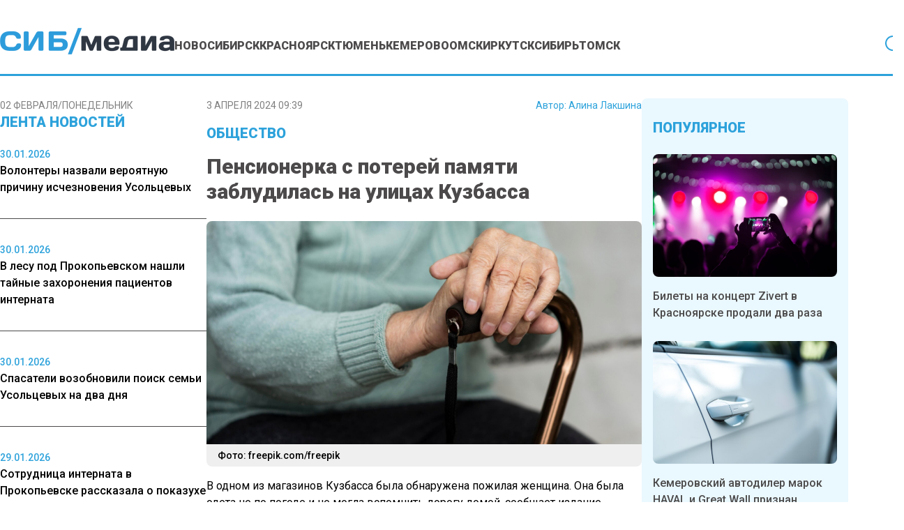

--- FILE ---
content_type: text/html; charset=UTF-8
request_url: https://www.sibmedia.ru/obshhestvo/pensionerka-s-poterej-pamyati-zabludilas-na-ulitsah-kuzbassa/
body_size: 17267
content:
<!doctype html><html
lang=ru-RU><head><meta
charset="UTF-8"><meta
name="viewport" content="width=device-width, initial-scale=1"><meta
name="theme-color" content="#2DA2DB"><meta
name='robots' content='index, follow, max-image-preview:large, max-snippet:-1, max-video-preview:-1'><title>Пенсионерка с потерей памяти заблудилась на улицах Кузбасса - SibMedia.ru</title><link
rel=canonical href=https://www.sibmedia.ru/obshhestvo/pensionerka-s-poterej-pamyati-zabludilas-na-ulitsah-kuzbassa/ ><meta
property="og:locale" content="ru_RU"><meta
property="og:type" content="article"><meta
property="og:title" content="Пенсионерка с потерей памяти заблудилась на улицах Кузбасса - SibMedia.ru"><meta
property="og:description" content="В одном из магазинов Кузбасса была обнаружена пожилая женщина. Она была одета не по погоде..."><meta
property="og:url" content="https://www.sibmedia.ru/obshhestvo/pensionerka-s-poterej-pamyati-zabludilas-na-ulitsah-kuzbassa/"><meta
property="og:site_name" content="SibMedia.ru"><meta
property="article:published_time" content="2024-04-03T02:39:02+00:00"><meta
property="article:modified_time" content="2024-04-03T11:28:02+00:00"><meta
property="og:image" content="https://www.sibmedia.ru/wp-content/uploads/2023/12/Snimok-ekrana-2023-12-05-v-11.25.14.jpg"><meta
property="og:image:width" content="1712"><meta
property="og:image:height" content="1122"><meta
property="og:image:type" content="image/jpeg"><meta
name="author" content="Алина Лакшина"><meta
name="twitter:card" content="summary_large_image"><meta
name="twitter:label1" content="Написано автором"><meta
name="twitter:data1" content="Алина Лакшина"> <script type=application/ld+json class=yoast-schema-graph>{"@context":"https://schema.org","@graph":[{"@type":"WebPage","@id":"https://www.sibmedia.ru/obshhestvo/pensionerka-s-poterej-pamyati-zabludilas-na-ulitsah-kuzbassa/","url":"https://www.sibmedia.ru/obshhestvo/pensionerka-s-poterej-pamyati-zabludilas-na-ulitsah-kuzbassa/","name":"Пенсионерка с потерей памяти заблудилась на улицах Кузбасса - SibMedia.ru","isPartOf":{"@id":"https://www.sibmedia.ru/#website"},"primaryImageOfPage":{"@id":"https://www.sibmedia.ru/obshhestvo/pensionerka-s-poterej-pamyati-zabludilas-na-ulitsah-kuzbassa/#primaryimage"},"image":{"@id":"https://www.sibmedia.ru/obshhestvo/pensionerka-s-poterej-pamyati-zabludilas-na-ulitsah-kuzbassa/#primaryimage"},"thumbnailUrl":"https://www.sibmedia.ru/wp-content/uploads/2023/12/Snimok-ekrana-2023-12-05-v-11.25.14.jpg","datePublished":"2024-04-03T02:39:02+00:00","dateModified":"2024-04-03T11:28:02+00:00","author":{"@id":"https://www.sibmedia.ru/#/schema/person/b0bbaeda9454d3add2aaad429e5040aa"},"breadcrumb":{"@id":"https://www.sibmedia.ru/obshhestvo/pensionerka-s-poterej-pamyati-zabludilas-na-ulitsah-kuzbassa/#breadcrumb"},"inLanguage":"ru-RU","potentialAction":[{"@type":"ReadAction","target":["https://www.sibmedia.ru/obshhestvo/pensionerka-s-poterej-pamyati-zabludilas-na-ulitsah-kuzbassa/"]}]},{"@type":"ImageObject","inLanguage":"ru-RU","@id":"https://www.sibmedia.ru/obshhestvo/pensionerka-s-poterej-pamyati-zabludilas-na-ulitsah-kuzbassa/#primaryimage","url":"https://www.sibmedia.ru/wp-content/uploads/2023/12/Snimok-ekrana-2023-12-05-v-11.25.14.jpg","contentUrl":"https://www.sibmedia.ru/wp-content/uploads/2023/12/Snimok-ekrana-2023-12-05-v-11.25.14.jpg","width":1712,"height":1122,"caption":"Фото: freepik.com/freepik"},{"@type":"BreadcrumbList","@id":"https://www.sibmedia.ru/obshhestvo/pensionerka-s-poterej-pamyati-zabludilas-na-ulitsah-kuzbassa/#breadcrumb","itemListElement":[{"@type":"ListItem","position":1,"name":"Главная страница","item":"https://www.sibmedia.ru/"},{"@type":"ListItem","position":2,"name":"Пенсионерка с потерей памяти заблудилась на улицах Кузбасса"}]},{"@type":"WebSite","@id":"https://www.sibmedia.ru/#website","url":"https://www.sibmedia.ru/","name":"SibMedia.ru","description":"Новости Новосибирска, Томска, Тюмени, Красноярска","potentialAction":[{"@type":"SearchAction","target":{"@type":"EntryPoint","urlTemplate":"https://www.sibmedia.ru/?s={search_term_string}"},"query-input":{"@type":"PropertyValueSpecification","valueRequired":true,"valueName":"search_term_string"}}],"inLanguage":"ru-RU"},{"@type":"Person","@id":"https://www.sibmedia.ru/#/schema/person/b0bbaeda9454d3add2aaad429e5040aa","name":"Алина Лакшина","image":{"@type":"ImageObject","inLanguage":"ru-RU","@id":"https://www.sibmedia.ru/#/schema/person/image/","url":"https://www.sibmedia.ru/wp-content/uploads/2024/03/party-girl-side-view-96x96.jpg","contentUrl":"https://www.sibmedia.ru/wp-content/uploads/2024/03/party-girl-side-view-96x96.jpg","caption":"Алина Лакшина"},"description":"Интересовалась журналистикой еще со школы. Работала в региональных и федеральных электронных СМИ.","url":"https://www.sibmedia.ru/author/a-lakshina/"}]}</script> <link
rel=amphtml href=https://www.sibmedia.ru/obshhestvo/pensionerka-s-poterej-pamyati-zabludilas-na-ulitsah-kuzbassa/amp/ ><meta
name="generator" content="AMP for WP 1.1.11"><link
rel=alternate title="oEmbed (JSON)" type=application/json+oembed href="https://www.sibmedia.ru/wp-json/oembed/1.0/embed?url=https%3A%2F%2Fwww.sibmedia.ru%2Fobshhestvo%2Fpensionerka-s-poterej-pamyati-zabludilas-na-ulitsah-kuzbassa%2F"><link
rel=alternate title="oEmbed (XML)" type=text/xml+oembed href="https://www.sibmedia.ru/wp-json/oembed/1.0/embed?url=https%3A%2F%2Fwww.sibmedia.ru%2Fobshhestvo%2Fpensionerka-s-poterej-pamyati-zabludilas-na-ulitsah-kuzbassa%2F&#038;format=xml"><style id=wp-img-auto-sizes-contain-inline-css>img:is([sizes=auto i],[sizes^="auto," i]){contain-intrinsic-size:3000px 1500px}</style><link
rel=stylesheet id=mpp_gutenberg-css href='https://www.sibmedia.ru/wp-content/plugins/metronet-profile-picture/dist/blocks.style.build.css?x87277&amp;ver=2.6.3' type=text/css media=all><link
rel=stylesheet id=css-bundle-css href='https://www.sibmedia.ru/wp-content/themes/osn/assets/css/css.da3b002494a965fdff9b.css?x87277&amp;ver=1743405570' type=text/css media=all> <script src="https://www.sibmedia.ru/wp-includes/js/jquery/jquery.min.js?x87277&amp;ver=3.7.1" id=jquery-core-js></script> <script src="https://www.sibmedia.ru/wp-includes/js/jquery/jquery-migrate.min.js?x87277&amp;ver=3.4.1" id=jquery-migrate-js></script> <script src="//www.sibmedia.ru/?wordfence_syncAttackData=1769994637.3476" async></script>  <script>window.yaContextCb=window.yaContextCb||[]</script> <script src=https://yandex.ru/ads/system/context.js async></script>  <script>setTimeout(function(){
            window.yaContextCb.push(()=>{
                Ya.Context.AdvManager.render({
                    type: 'fullscreen',
                    blockId: 'R-A-1962470-1'
                })
            })
        },7000)</script>  <script>setTimeout(function(){
            window.yaContextCb.push(() => {
                Ya.Context.AdvManager.render({
                    "blockId": "R-A-1962470-3",
                    "type": "fullscreen",
                    "platform": "desktop"
                })
            })
        },7000)</script> <meta
name="yandex-verification" content="2338d0762dd6555a"><meta
name="zen-verification" content="4doRmOBTB3h1R47sWJfh7Ni2MrroHu39oaqiy8HcKAV30Ls8Dg6fC4vQmIuqr2vR"><meta
name="c6594e8567db5c952bd1f5e8afbacef8" content=""><meta
name='robots' content='index, follow, max-image-preview:large, max-snippet:-1, max-video-preview:-1'><title>Пенсионерка с потерей памяти заблудилась на улицах Кузбасса - SibMedia.ru</title><link
rel=canonical href=https://www.sibmedia.ru/obshhestvo/pensionerka-s-poterej-pamyati-zabludilas-na-ulitsah-kuzbassa/ ><meta
property="og:locale" content="ru_RU"><meta
property="og:type" content="article"><meta
property="og:title" content="Пенсионерка с потерей памяти заблудилась на улицах Кузбасса - SibMedia.ru"><meta
property="og:description" content="В одном из магазинов Кузбасса была обнаружена пожилая женщина. Она была одета не по погоде..."><meta
property="og:url" content="https://www.sibmedia.ru/obshhestvo/pensionerka-s-poterej-pamyati-zabludilas-na-ulitsah-kuzbassa/"><meta
property="og:site_name" content="SibMedia.ru"><meta
property="article:published_time" content="2024-04-03T02:39:02+00:00"><meta
property="article:modified_time" content="2024-04-03T11:28:02+00:00"><meta
property="og:image" content="https://www.sibmedia.ru/wp-content/uploads/2023/12/Snimok-ekrana-2023-12-05-v-11.25.14.jpg"><meta
property="og:image:width" content="1712"><meta
property="og:image:height" content="1122"><meta
property="og:image:type" content="image/jpeg"><meta
name="author" content="Алина Лакшина"><meta
name="twitter:card" content="summary_large_image"><meta
name="twitter:label1" content="Написано автором"><meta
name="twitter:data1" content="Алина Лакшина"> <script type=application/ld+json class=yoast-schema-graph>{"@context":"https://schema.org","@graph":[{"@type":"WebPage","@id":"https://www.sibmedia.ru/obshhestvo/pensionerka-s-poterej-pamyati-zabludilas-na-ulitsah-kuzbassa/","url":"https://www.sibmedia.ru/obshhestvo/pensionerka-s-poterej-pamyati-zabludilas-na-ulitsah-kuzbassa/","name":"Пенсионерка с потерей памяти заблудилась на улицах Кузбасса - SibMedia.ru","isPartOf":{"@id":"https://www.sibmedia.ru/#website"},"primaryImageOfPage":{"@id":"https://www.sibmedia.ru/obshhestvo/pensionerka-s-poterej-pamyati-zabludilas-na-ulitsah-kuzbassa/#primaryimage"},"image":{"@id":"https://www.sibmedia.ru/obshhestvo/pensionerka-s-poterej-pamyati-zabludilas-na-ulitsah-kuzbassa/#primaryimage"},"thumbnailUrl":"https://www.sibmedia.ru/wp-content/uploads/2023/12/Snimok-ekrana-2023-12-05-v-11.25.14.jpg","datePublished":"2024-04-03T02:39:02+00:00","dateModified":"2024-04-03T11:28:02+00:00","author":{"@id":"https://www.sibmedia.ru/#/schema/person/b0bbaeda9454d3add2aaad429e5040aa"},"breadcrumb":{"@id":"https://www.sibmedia.ru/obshhestvo/pensionerka-s-poterej-pamyati-zabludilas-na-ulitsah-kuzbassa/#breadcrumb"},"inLanguage":"ru-RU","potentialAction":[{"@type":"ReadAction","target":["https://www.sibmedia.ru/obshhestvo/pensionerka-s-poterej-pamyati-zabludilas-na-ulitsah-kuzbassa/"]}]},{"@type":"ImageObject","inLanguage":"ru-RU","@id":"https://www.sibmedia.ru/obshhestvo/pensionerka-s-poterej-pamyati-zabludilas-na-ulitsah-kuzbassa/#primaryimage","url":"https://www.sibmedia.ru/wp-content/uploads/2023/12/Snimok-ekrana-2023-12-05-v-11.25.14.jpg","contentUrl":"https://www.sibmedia.ru/wp-content/uploads/2023/12/Snimok-ekrana-2023-12-05-v-11.25.14.jpg","width":1712,"height":1122,"caption":"Фото: freepik.com/freepik"},{"@type":"BreadcrumbList","@id":"https://www.sibmedia.ru/obshhestvo/pensionerka-s-poterej-pamyati-zabludilas-na-ulitsah-kuzbassa/#breadcrumb","itemListElement":[{"@type":"ListItem","position":1,"name":"Главная страница","item":"https://www.sibmedia.ru/"},{"@type":"ListItem","position":2,"name":"Пенсионерка с потерей памяти заблудилась на улицах Кузбасса"}]},{"@type":"WebSite","@id":"https://www.sibmedia.ru/#website","url":"https://www.sibmedia.ru/","name":"SibMedia.ru","description":"Новости Новосибирска, Томска, Тюмени, Красноярска","potentialAction":[{"@type":"SearchAction","target":{"@type":"EntryPoint","urlTemplate":"https://www.sibmedia.ru/?s={search_term_string}"},"query-input":{"@type":"PropertyValueSpecification","valueRequired":true,"valueName":"search_term_string"}}],"inLanguage":"ru-RU"},{"@type":"Person","@id":"https://www.sibmedia.ru/#/schema/person/b0bbaeda9454d3add2aaad429e5040aa","name":"Алина Лакшина","image":{"@type":"ImageObject","inLanguage":"ru-RU","@id":"https://www.sibmedia.ru/#/schema/person/image/","url":"https://www.sibmedia.ru/wp-content/uploads/2024/03/party-girl-side-view-96x96.jpg","contentUrl":"https://www.sibmedia.ru/wp-content/uploads/2024/03/party-girl-side-view-96x96.jpg","caption":"Алина Лакшина"},"description":"Интересовалась журналистикой еще со школы. Работала в региональных и федеральных электронных СМИ.","url":"https://www.sibmedia.ru/author/a-lakshina/"}]}</script> <link
rel=amphtml href=https://www.sibmedia.ru/obshhestvo/pensionerka-s-poterej-pamyati-zabludilas-na-ulitsah-kuzbassa/amp/ ><meta
name="generator" content="AMP for WP 1.1.11"><script src="//www.sibmedia.ru/?wordfence_syncAttackData=1769994637.3505" async></script>  <script >(function(m,e,t,r,i,k,a){m[i]=m[i]||function(){(m[i].a=m[i].a||[]).push(arguments)};
            m[i].l=1*new Date();k=e.createElement(t),a=e.getElementsByTagName(t)[0],k.async=1,k.src=r,a.parentNode.insertBefore(k,a)})
        (window, document, "script", "https://mc.yandex.ru/metrika/tag.js", "ym");
        ym(87360469, "init", {
            trackLinks:true,
            accurateTrackBounce:true
        });</script> <noscript><div><img
src=https://mc.yandex.ru/watch/87360469 style="position:absolute; left:-9999px;" alt></div></noscript> <script async src="https://www.googletagmanager.com/gtag/js?id=G-Q3TWQ6DDJK"></script> <script>window.dataLayer = window.dataLayer || [];
        function gtag(){dataLayer.push(arguments);}
        gtag('js', new Date());

        gtag('config', 'G-Q3TWQ6DDJK');</script> 
<style id=global-styles-inline-css>/*<![CDATA[*/:root{--wp--preset--aspect-ratio--square:1;--wp--preset--aspect-ratio--4-3:4/3;--wp--preset--aspect-ratio--3-4:3/4;--wp--preset--aspect-ratio--3-2:3/2;--wp--preset--aspect-ratio--2-3:2/3;--wp--preset--aspect-ratio--16-9:16/9;--wp--preset--aspect-ratio--9-16:9/16;--wp--preset--color--black:#000;--wp--preset--color--cyan-bluish-gray:#abb8c3;--wp--preset--color--white:#fff;--wp--preset--color--pale-pink:#f78da7;--wp--preset--color--vivid-red:#cf2e2e;--wp--preset--color--luminous-vivid-orange:#ff6900;--wp--preset--color--luminous-vivid-amber:#fcb900;--wp--preset--color--light-green-cyan:#7bdcb5;--wp--preset--color--vivid-green-cyan:#00d084;--wp--preset--color--pale-cyan-blue:#8ed1fc;--wp--preset--color--vivid-cyan-blue:#0693e3;--wp--preset--color--vivid-purple:#9b51e0;--wp--preset--gradient--vivid-cyan-blue-to-vivid-purple:linear-gradient(135deg,rgb(6,147,227) 0%,rgb(155,81,224) 100%);--wp--preset--gradient--light-green-cyan-to-vivid-green-cyan:linear-gradient(135deg,rgb(122,220,180) 0%,rgb(0,208,130) 100%);--wp--preset--gradient--luminous-vivid-amber-to-luminous-vivid-orange:linear-gradient(135deg,rgb(252,185,0) 0%,rgb(255,105,0) 100%);--wp--preset--gradient--luminous-vivid-orange-to-vivid-red:linear-gradient(135deg,rgb(255,105,0) 0%,rgb(207,46,46) 100%);--wp--preset--gradient--very-light-gray-to-cyan-bluish-gray:linear-gradient(135deg,rgb(238,238,238) 0%,rgb(169,184,195) 100%);--wp--preset--gradient--cool-to-warm-spectrum:linear-gradient(135deg,rgb(74,234,220) 0%,rgb(151,120,209) 20%,rgb(207,42,186) 40%,rgb(238,44,130) 60%,rgb(251,105,98) 80%,rgb(254,248,76) 100%);--wp--preset--gradient--blush-light-purple:linear-gradient(135deg,rgb(255,206,236) 0%,rgb(152,150,240) 100%);--wp--preset--gradient--blush-bordeaux:linear-gradient(135deg,rgb(254,205,165) 0%,rgb(254,45,45) 50%,rgb(107,0,62) 100%);--wp--preset--gradient--luminous-dusk:linear-gradient(135deg,rgb(255,203,112) 0%,rgb(199,81,192) 50%,rgb(65,88,208) 100%);--wp--preset--gradient--pale-ocean:linear-gradient(135deg,rgb(255,245,203) 0%,rgb(182,227,212) 50%,rgb(51,167,181) 100%);--wp--preset--gradient--electric-grass:linear-gradient(135deg,rgb(202,248,128) 0%,rgb(113,206,126) 100%);--wp--preset--gradient--midnight:linear-gradient(135deg,rgb(2,3,129) 0%,rgb(40,116,252) 100%);--wp--preset--font-size--small:13px;--wp--preset--font-size--medium:20px;--wp--preset--font-size--large:36px;--wp--preset--font-size--x-large:42px;--wp--preset--spacing--20:0.44rem;--wp--preset--spacing--30:0.67rem;--wp--preset--spacing--40:1rem;--wp--preset--spacing--50:1.5rem;--wp--preset--spacing--60:2.25rem;--wp--preset--spacing--70:3.38rem;--wp--preset--spacing--80:5.06rem;--wp--preset--shadow--natural:6px 6px 9px rgba(0, 0, 0, 0.2);--wp--preset--shadow--deep:12px 12px 50px rgba(0, 0, 0, 0.4);--wp--preset--shadow--sharp:6px 6px 0px rgba(0, 0, 0, 0.2);--wp--preset--shadow--outlined:6px 6px 0px -3px rgb(255, 255, 255), 6px 6px rgb(0, 0, 0);--wp--preset--shadow--crisp:6px 6px 0px rgb(0, 0, 0)}:where(.is-layout-flex){gap:0.5em}:where(.is-layout-grid){gap:0.5em}body .is-layout-flex{display:flex}.is-layout-flex{flex-wrap:wrap;align-items:center}.is-layout-flex>:is(*,div){margin:0}body .is-layout-grid{display:grid}.is-layout-grid>:is(*,div){margin:0}:where(.wp-block-columns.is-layout-flex){gap:2em}:where(.wp-block-columns.is-layout-grid){gap:2em}:where(.wp-block-post-template.is-layout-flex){gap:1.25em}:where(.wp-block-post-template.is-layout-grid){gap:1.25em}.has-black-color{color:var(--wp--preset--color--black) !important}.has-cyan-bluish-gray-color{color:var(--wp--preset--color--cyan-bluish-gray) !important}.has-white-color{color:var(--wp--preset--color--white) !important}.has-pale-pink-color{color:var(--wp--preset--color--pale-pink) !important}.has-vivid-red-color{color:var(--wp--preset--color--vivid-red) !important}.has-luminous-vivid-orange-color{color:var(--wp--preset--color--luminous-vivid-orange) !important}.has-luminous-vivid-amber-color{color:var(--wp--preset--color--luminous-vivid-amber) !important}.has-light-green-cyan-color{color:var(--wp--preset--color--light-green-cyan) !important}.has-vivid-green-cyan-color{color:var(--wp--preset--color--vivid-green-cyan) !important}.has-pale-cyan-blue-color{color:var(--wp--preset--color--pale-cyan-blue) !important}.has-vivid-cyan-blue-color{color:var(--wp--preset--color--vivid-cyan-blue) !important}.has-vivid-purple-color{color:var(--wp--preset--color--vivid-purple) !important}.has-black-background-color{background-color:var(--wp--preset--color--black) !important}.has-cyan-bluish-gray-background-color{background-color:var(--wp--preset--color--cyan-bluish-gray) !important}.has-white-background-color{background-color:var(--wp--preset--color--white) !important}.has-pale-pink-background-color{background-color:var(--wp--preset--color--pale-pink) !important}.has-vivid-red-background-color{background-color:var(--wp--preset--color--vivid-red) !important}.has-luminous-vivid-orange-background-color{background-color:var(--wp--preset--color--luminous-vivid-orange) !important}.has-luminous-vivid-amber-background-color{background-color:var(--wp--preset--color--luminous-vivid-amber) !important}.has-light-green-cyan-background-color{background-color:var(--wp--preset--color--light-green-cyan) !important}.has-vivid-green-cyan-background-color{background-color:var(--wp--preset--color--vivid-green-cyan) !important}.has-pale-cyan-blue-background-color{background-color:var(--wp--preset--color--pale-cyan-blue) !important}.has-vivid-cyan-blue-background-color{background-color:var(--wp--preset--color--vivid-cyan-blue) !important}.has-vivid-purple-background-color{background-color:var(--wp--preset--color--vivid-purple) !important}.has-black-border-color{border-color:var(--wp--preset--color--black) !important}.has-cyan-bluish-gray-border-color{border-color:var(--wp--preset--color--cyan-bluish-gray) !important}.has-white-border-color{border-color:var(--wp--preset--color--white) !important}.has-pale-pink-border-color{border-color:var(--wp--preset--color--pale-pink) !important}.has-vivid-red-border-color{border-color:var(--wp--preset--color--vivid-red) !important}.has-luminous-vivid-orange-border-color{border-color:var(--wp--preset--color--luminous-vivid-orange) !important}.has-luminous-vivid-amber-border-color{border-color:var(--wp--preset--color--luminous-vivid-amber) !important}.has-light-green-cyan-border-color{border-color:var(--wp--preset--color--light-green-cyan) !important}.has-vivid-green-cyan-border-color{border-color:var(--wp--preset--color--vivid-green-cyan) !important}.has-pale-cyan-blue-border-color{border-color:var(--wp--preset--color--pale-cyan-blue) !important}.has-vivid-cyan-blue-border-color{border-color:var(--wp--preset--color--vivid-cyan-blue) !important}.has-vivid-purple-border-color{border-color:var(--wp--preset--color--vivid-purple) !important}.has-vivid-cyan-blue-to-vivid-purple-gradient-background{background:var(--wp--preset--gradient--vivid-cyan-blue-to-vivid-purple) !important}.has-light-green-cyan-to-vivid-green-cyan-gradient-background{background:var(--wp--preset--gradient--light-green-cyan-to-vivid-green-cyan) !important}.has-luminous-vivid-amber-to-luminous-vivid-orange-gradient-background{background:var(--wp--preset--gradient--luminous-vivid-amber-to-luminous-vivid-orange) !important}.has-luminous-vivid-orange-to-vivid-red-gradient-background{background:var(--wp--preset--gradient--luminous-vivid-orange-to-vivid-red) !important}.has-very-light-gray-to-cyan-bluish-gray-gradient-background{background:var(--wp--preset--gradient--very-light-gray-to-cyan-bluish-gray) !important}.has-cool-to-warm-spectrum-gradient-background{background:var(--wp--preset--gradient--cool-to-warm-spectrum) !important}.has-blush-light-purple-gradient-background{background:var(--wp--preset--gradient--blush-light-purple) !important}.has-blush-bordeaux-gradient-background{background:var(--wp--preset--gradient--blush-bordeaux) !important}.has-luminous-dusk-gradient-background{background:var(--wp--preset--gradient--luminous-dusk) !important}.has-pale-ocean-gradient-background{background:var(--wp--preset--gradient--pale-ocean) !important}.has-electric-grass-gradient-background{background:var(--wp--preset--gradient--electric-grass) !important}.has-midnight-gradient-background{background:var(--wp--preset--gradient--midnight) !important}.has-small-font-size{font-size:var(--wp--preset--font-size--small) !important}.has-medium-font-size{font-size:var(--wp--preset--font-size--medium) !important}.has-large-font-size{font-size:var(--wp--preset--font-size--large) !important}.has-x-large-font-size{font-size:var(--wp--preset--font-size--x-large) !important}/*]]>*/</style></head><body
class="wp-singular post-template-default single single-post postid-104091 single-format-standard wp-embed-responsive wp-theme-osn"><div
id=search-modal class="hidden fixed inset-0 z-[90] w-full max-w-[520px] mx-auto items-center h-screen justify-center overflow-y-hidden"><div
class="fixed inset-0 bg-dark-primary opacity-50"></div><div
id=searchApp class="container mx-auto"></div></div><div
class="relative flex min-h-screen flex-col px-4 md:px-0"><header
class="relative flex justify-center -mx-4 md:mx-0"><div
class="container relative flex justify-center lg:justify-start items-end md:gap-6 xl:gap-8 shadow-header md:shadow-none md:border-b-[3px] border-blue-primary mb-4 lg:mb-8 py-4 md:pt-5 lg:pt-10 md:pb-3.5 lg:pb-7 "><div
class="lg:hidden block absolute right-4">
<button
class="navbar-burger flex items-center">
<svg
width=35 height=27 viewBox="0 0 35 27" fill=none xmlns=http://www.w3.org/2000/svg>
<line
y1=1 x2=35 y2=1 stroke=#2DA2DB stroke-width=2 />
<line
y1=17.667 x2=35 y2=17.667 stroke=#2DA2DB stroke-width=2 />
<line
y1=9.33301 x2=35 y2=9.33301 stroke=#2DA2DB stroke-width=2 />
<line
y1=26 x2=35 y2=26 stroke=#2DA2DB stroke-width=2 />
</svg>
</button></div>
<a
href=https://www.sibmedia.ru &lt;picture class="inline-flex items-center flex-none w-[180px] xl:w-[250px]" data-wpel-link=internal>
<img
src=https://www.sibmedia.ru/wp-content/uploads/2024/07/sibmedia_logo.png?x87277 alt>
</picture>
</a><nav
class=menu-menyu-container><ul
id=menu-menyu class="hidden lg:flex gap-4 xl:gap-6"><li
id=menu-item-160913 class="menu-item menu-item-type-taxonomy menu-item-object-category menu-item-160913"><a
href=https://www.sibmedia.ru/category/novosibirsk/ class="text-sm xl:text-base text-dark-primary hover:text-blue-primary uppercase font-extrabold duration-300" data-wpel-link=internal>Новосибирск</a></li>
<li
id=menu-item-160912 class="menu-item menu-item-type-taxonomy menu-item-object-category menu-item-160912"><a
href=https://www.sibmedia.ru/category/krasnoyarsk/ class="text-sm xl:text-base text-dark-primary hover:text-blue-primary uppercase font-extrabold duration-300" data-wpel-link=internal>Красноярск</a></li>
<li
id=menu-item-160916 class="menu-item menu-item-type-taxonomy menu-item-object-category menu-item-160916"><a
href=https://www.sibmedia.ru/category/tyumen/ class="text-sm xl:text-base text-dark-primary hover:text-blue-primary uppercase font-extrabold duration-300" data-wpel-link=internal>Тюмень</a></li>
<li
id=menu-item-160911 class="menu-item menu-item-type-taxonomy menu-item-object-category menu-item-160911"><a
href=https://www.sibmedia.ru/category/kemerovo/ class="text-sm xl:text-base text-dark-primary hover:text-blue-primary uppercase font-extrabold duration-300" data-wpel-link=internal>Кемерово</a></li>
<li
id=menu-item-160914 class="menu-item menu-item-type-taxonomy menu-item-object-category menu-item-160914"><a
href=https://www.sibmedia.ru/category/omsk/ class="text-sm xl:text-base text-dark-primary hover:text-blue-primary uppercase font-extrabold duration-300" data-wpel-link=internal>Омск</a></li>
<li
id=menu-item-160910 class="menu-item menu-item-type-taxonomy menu-item-object-category menu-item-160910"><a
href=https://www.sibmedia.ru/category/irkutsk/ class="text-sm xl:text-base text-dark-primary hover:text-blue-primary uppercase font-extrabold duration-300" data-wpel-link=internal>Иркутск</a></li>
<li
id=menu-item-160915 class="menu-item menu-item-type-taxonomy menu-item-object-category menu-item-160915"><a
href=https://www.sibmedia.ru/category/sibir/ class="text-sm xl:text-base text-dark-primary hover:text-blue-primary uppercase font-extrabold duration-300" data-wpel-link=internal>Сибирь</a></li>
<li
id=menu-item-11153 class="menu-item menu-item-type-taxonomy menu-item-object-category menu-item-11153"><a
href=https://www.sibmedia.ru/category/tomsk/ class="text-sm xl:text-base text-dark-primary hover:text-blue-primary uppercase font-extrabold duration-300" data-wpel-link=internal>Томск</a></li></ul></nav>  <button
id=search-button class="bg-none outline-none flex lg:ml-auto absolute lg:relative left-4">
<svg
width=27 height=27 viewBox="0 0 27 27" fill=none xmlns=http://www.w3.org/2000/svg>
<path
d="M25.7351 24.3201L19.4764 18.0626C21.2904 15.8848 22.195 13.0914 22.0019 10.2635C21.8089 7.43573 20.533 4.7912 18.4398 2.88009C16.3466 0.968989 13.5972 -0.0615536 10.7635 0.00284627C7.92984 0.0672461 5.23008 1.22163 3.22586 3.22586C1.22163 5.23008 0.0672461 7.92984 0.00284627 10.7635C-0.0615536 13.5972 0.968989 16.3466 2.88009 18.4398C4.7912 20.533 7.43573 21.8089 10.2635 22.0019C13.0914 22.195 15.8848 21.2904 18.0626 19.4764L24.3201 25.7351C24.413 25.828 24.5233 25.9017 24.6447 25.952C24.7661 26.0023 24.8962 26.0282 25.0276 26.0282C25.159 26.0282 25.2891 26.0023 25.4105 25.952C25.5319 25.9017 25.6422 25.828 25.7351 25.7351C25.828 25.6422 25.9017 25.5319 25.952 25.4105C26.0023 25.2891 26.0282 25.159 26.0282 25.0276C26.0282 24.8962 26.0023 24.7661 25.952 24.6447C25.9017 24.5233 25.828 24.413 25.7351 24.3201ZM2.02763 11.0276C2.02763 9.2476 2.55547 7.50754 3.5444 6.0275C4.53334 4.54745 5.93894 3.3939 7.58348 2.71271C9.22801 2.03152 11.0376 1.85329 12.7834 2.20056C14.5293 2.54783 16.1329 3.40499 17.3916 4.66367C18.6503 5.92234 19.5074 7.52599 19.8547 9.27182C20.202 11.0176 20.0237 12.8272 19.3425 14.4718C18.6614 16.1163 17.5078 17.5219 16.0278 18.5109C14.5477 19.4998 12.8077 20.0276 11.0276 20.0276C8.64149 20.025 6.35385 19.0759 4.66659 17.3887C2.97934 15.7014 2.03028 13.4138 2.02763 11.0276Z" fill=#2DA2DB />
</svg>
</button></div><div
class="navbar-menu relative z-[100] hidden"><div
class="navbar-backdrop fixed inset-0 bg-dark-primary opacity-25"></div><nav
class="fixed top-0 left-0 bottom-0 flex flex-col w-5/6 max-w-sm py-6 px-6 bg-white border-r overflow-y-auto"><div
class="flex lg:mb-8 mb-6 justify-between items-start">
<button
class=navbar-close>
<svg
class="h-6 w-6 text-gray-400 cursor-pointer hover:text-gray-500" xmlns=http://www.w3.org/2000/svg fill=none viewBox="0 0 24 24" stroke=currentColor>
<path
stroke-linecap=round stroke-linejoin=round stroke-width=2 d="M6 18L18 6M6 6l12 12"></path>
</svg>
</button></div><div><ul
id=menu-menyu-1 class=menu><li
class="menu-item menu-item-type-taxonomy menu-item-object-category menu-item-160913"><a
href=https://www.sibmedia.ru/category/novosibirsk/ class="text-sm xl:text-base text-dark-primary hover:text-blue-primary uppercase font-extrabold duration-300" data-wpel-link=internal>Новосибирск</a></li>
<li
class="menu-item menu-item-type-taxonomy menu-item-object-category menu-item-160912"><a
href=https://www.sibmedia.ru/category/krasnoyarsk/ class="text-sm xl:text-base text-dark-primary hover:text-blue-primary uppercase font-extrabold duration-300" data-wpel-link=internal>Красноярск</a></li>
<li
class="menu-item menu-item-type-taxonomy menu-item-object-category menu-item-160916"><a
href=https://www.sibmedia.ru/category/tyumen/ class="text-sm xl:text-base text-dark-primary hover:text-blue-primary uppercase font-extrabold duration-300" data-wpel-link=internal>Тюмень</a></li>
<li
class="menu-item menu-item-type-taxonomy menu-item-object-category menu-item-160911"><a
href=https://www.sibmedia.ru/category/kemerovo/ class="text-sm xl:text-base text-dark-primary hover:text-blue-primary uppercase font-extrabold duration-300" data-wpel-link=internal>Кемерово</a></li>
<li
class="menu-item menu-item-type-taxonomy menu-item-object-category menu-item-160914"><a
href=https://www.sibmedia.ru/category/omsk/ class="text-sm xl:text-base text-dark-primary hover:text-blue-primary uppercase font-extrabold duration-300" data-wpel-link=internal>Омск</a></li>
<li
class="menu-item menu-item-type-taxonomy menu-item-object-category menu-item-160910"><a
href=https://www.sibmedia.ru/category/irkutsk/ class="text-sm xl:text-base text-dark-primary hover:text-blue-primary uppercase font-extrabold duration-300" data-wpel-link=internal>Иркутск</a></li>
<li
class="menu-item menu-item-type-taxonomy menu-item-object-category menu-item-160915"><a
href=https://www.sibmedia.ru/category/sibir/ class="text-sm xl:text-base text-dark-primary hover:text-blue-primary uppercase font-extrabold duration-300" data-wpel-link=internal>Сибирь</a></li>
<li
class="menu-item menu-item-type-taxonomy menu-item-object-category menu-item-11153"><a
href=https://www.sibmedia.ru/category/tomsk/ class="text-sm xl:text-base text-dark-primary hover:text-blue-primary uppercase font-extrabold duration-300" data-wpel-link=internal>Томск</a></li></ul></div></nav></div></header><div
class="container mx-auto"><div
class="flex flex-row md:gap-8"><aside
class="hidden md:block sticky top-0 h-screen bg-white w-full max-w-[18.5rem]"><header><div
class="flex flex-col gap-4">
<span
class="text-gray text-sm uppercase">02 февраля/Понедельник</span><h4 class="flex uppercase text-xl font-extrabold text-blue-primary">
Лента новостей</h4></div></header><div
class="h-full py-5 js-simplebar"><div
class="block mb-8 pb-8 border-dark-primary border-b-[1px] last:border-b-0">
<a
href=https://www.sibmedia.ru/krasnoyarsk/volontery-nazvali-veroyatnuyu-prichinu-ischeznoveniya-usoltsevyh/ class="hover:text-blue-primary duration-300" data-wpel-link=internal>
<span
class="text-sm text-blue-primary font-medium">
30.01.2026 </span><p
class="text-base font-medium">
Волонтеры назвали вероятную причину исчезновения Усольцевых</p>
</a></div><div
class="block mb-8 pb-8 border-dark-primary border-b-[1px] last:border-b-0">
<a
href=https://www.sibmedia.ru/kemerovo/v-lesu-pod-prokopevskom-nashli-tajnye-zahoroneniya-patsientov-internata/ class="hover:text-blue-primary duration-300" data-wpel-link=internal>
<span
class="text-sm text-blue-primary font-medium">
30.01.2026 </span><p
class="text-base font-medium">
В лесу под Прокопьевском нашли тайные захоронения пациентов интерната</p>
</a></div><div
class="block mb-8 pb-8 border-dark-primary border-b-[1px] last:border-b-0">
<a
href=https://www.sibmedia.ru/krasnoyarsk/spasateli-vozobnovili-poisk-semi-usoltsevyh-na-dva-dnya/ class="hover:text-blue-primary duration-300" data-wpel-link=internal>
<span
class="text-sm text-blue-primary font-medium">
30.01.2026 </span><p
class="text-base font-medium">
Спасатели возобновили поиск семьи Усольцевых на два дня</p>
</a></div><div
class="block mb-8 pb-8 border-dark-primary border-b-[1px] last:border-b-0">
<a
href=https://www.sibmedia.ru/kemerovo/sotrudnitsa-internata-v-prokopevske-rasskazala-o-pokazuhe-pered-proverkami/ class="hover:text-blue-primary duration-300" data-wpel-link=internal>
<span
class="text-sm text-blue-primary font-medium">
29.01.2026 </span><p
class="text-base font-medium">
Сотрудница интерната в Прокопьевске рассказала о показухе перед проверками</p>
</a></div><div
class="block mb-8 pb-8 border-dark-primary border-b-[1px] last:border-b-0">
<a
href=https://www.sibmedia.ru/kemerovo/stala-izvestna-prichina-rasprostraneniya-infektsii-v-prokopevskom-internate/ class="hover:text-blue-primary duration-300" data-wpel-link=internal>
<span
class="text-sm text-blue-primary font-medium">
29.01.2026 </span><p
class="text-base font-medium">
Стала известна причина распространения инфекции в прокопьевском интернате</p>
</a></div><div
class="block mb-8 pb-8 border-dark-primary border-b-[1px] last:border-b-0">
<a
href=https://www.sibmedia.ru/obshhestvo/rossijskie-studenty-progolosovali-za-luchshih-rabotodatelej-v-promyshlennosti/ class="hover:text-blue-primary duration-300" data-wpel-link=internal>
<span
class="text-sm text-blue-primary font-medium">
29.01.2026 </span><p
class="text-base font-medium">
Российские студенты проголосовали за лучших работодателей в промышленности</p>
</a></div><div
class="block mb-8 pb-8 border-dark-primary border-b-[1px] last:border-b-0">
<a
href=https://www.sibmedia.ru/tomsk/pensioner-iz-tomska-stal-figurantom-dela-o-finansirovanii-terrorizma/ class="hover:text-blue-primary duration-300" data-wpel-link=internal>
<span
class="text-sm text-blue-primary font-medium">
29.01.2026 </span><p
class="text-base font-medium">
Пенсионер из Томска стал фигурантом дела о финансировании терроризма</p>
</a></div><div
class="block mb-8 pb-8 border-dark-primary border-b-[1px] last:border-b-0">
<a
href=https://www.sibmedia.ru/krasnoyarsk/bilety-na-kontsert-zivert-v-krasnoyarske-prodali-dva-raza/ class="hover:text-blue-primary duration-300" data-wpel-link=internal>
<span
class="text-sm text-blue-primary font-medium">
28.01.2026 </span><p
class="text-base font-medium">
Билеты на концерт Zivert в Красноярске продали два раза</p>
</a></div><div
class="block mb-8 pb-8 border-dark-primary border-b-[1px] last:border-b-0">
<a
href=https://www.sibmedia.ru/novosibirsk/migranty-zavozyat-v-novosibirskuyu-oblast-parazitarnye-infektsii/ class="hover:text-blue-primary duration-300" data-wpel-link=internal>
<span
class="text-sm text-blue-primary font-medium">
28.01.2026 </span><p
class="text-base font-medium">
Мигранты завозят в Новосибирскую область паразитарные инфекции</p>
</a></div><div
class="block mb-8 pb-8 border-dark-primary border-b-[1px] last:border-b-0">
<a
href=https://www.sibmedia.ru/ekonomika/kemerovskij-avtodiler-marok-haval-i-great-wall-priznan-bankrotom/ class="hover:text-blue-primary duration-300" data-wpel-link=internal>
<span
class="text-sm text-blue-primary font-medium">
28.01.2026 </span><p
class="text-base font-medium">
Кемеровский автодилер марок HAVAL и Great Wall признан банкротом</p>
</a></div><div
class="block mb-8 pb-8 border-dark-primary border-b-[1px] last:border-b-0">
<a
href=https://www.sibmedia.ru/krasnoyarsk/syn-iriny-usoltsevoj-zayavil-chto-v-mashine-propavshih-ne-bylo-300-tysyach/ class="hover:text-blue-primary duration-300" data-wpel-link=internal>
<span
class="text-sm text-blue-primary font-medium">
27.01.2026 </span><p
class="text-base font-medium">
Сын Ирины Усольцевой заявил, что в машине пропавших не было 300 тысяч</p>
</a></div><div
class="block mb-8 pb-8 border-dark-primary border-b-[1px] last:border-b-0">
<a
href=https://www.sibmedia.ru/tyumen/patsientka-umerla-posle-9-chasov-ozhidaniya-v-bolnitse-tyumeni/ class="hover:text-blue-primary duration-300" data-wpel-link=internal>
<span
class="text-sm text-blue-primary font-medium">
27.01.2026 </span><p
class="text-base font-medium">
Пациентка умерла после 9 часов ожидания в больнице Тюмени</p>
</a></div><div
class="block mb-8 pb-8 border-dark-primary border-b-[1px] last:border-b-0">
<a
href=https://www.sibmedia.ru/omsk/dve-shkolnitsy-v-obnimku-vypali-iz-okna-mnogoetazhki-v-omske/ class="hover:text-blue-primary duration-300" data-wpel-link=internal>
<span
class="text-sm text-blue-primary font-medium">
27.01.2026 </span><p
class="text-base font-medium">
Две школьницы в обнимку выпали из окна многоэтажки в Омске</p>
</a></div><div
class="block mb-8 pb-8 border-dark-primary border-b-[1px] last:border-b-0">
<a
href=https://www.sibmedia.ru/glavnoe/bolee-170-migrantov-vydvorili-iz-tomskoj-oblasti-po-itogam-goda/ class="hover:text-blue-primary duration-300" data-wpel-link=internal>
<span
class="text-sm text-blue-primary font-medium">
26.01.2026 </span><p
class="text-base font-medium">
Более 170 мигрантов выдворили из Томской области по итогам года</p>
</a></div><div
class="block mb-8 pb-8 border-dark-primary border-b-[1px] last:border-b-0">
<a
href=https://www.sibmedia.ru/novosibirsk/gubernator-travnikov-predskazal-slozhnyj-pavodok-v-novosibirskoj-oblasti/ class="hover:text-blue-primary duration-300" data-wpel-link=internal>
<span
class="text-sm text-blue-primary font-medium">
26.01.2026 </span><p
class="text-base font-medium">
Губернатор Травников предсказал сложный паводок в Новосибирской области</p>
</a></div><div
class="block mb-8 pb-8 border-dark-primary border-b-[1px] last:border-b-0">
<a
href=https://www.sibmedia.ru/kemerovo/glava-sk-potreboval-doklad-po-delu-o-massovom-zarazhenii-v-kuzbasskom-internate/ class="hover:text-blue-primary duration-300" data-wpel-link=internal>
<span
class="text-sm text-blue-primary font-medium">
26.01.2026 </span><p
class="text-base font-medium">
Глава СК потребовал доклад по делу о массовом заражении в кузбасском интернате</p>
</a></div><div
class="block mb-8 pb-8 border-dark-primary border-b-[1px] last:border-b-0">
<a
href=https://www.sibmedia.ru/krasnoyarsk/propavshego-v-krasnoyarske-podrostka-razveli-moshenniki/ class="hover:text-blue-primary duration-300" data-wpel-link=internal>
<span
class="text-sm text-blue-primary font-medium">
23.01.2026 </span><p
class="text-base font-medium">
Пропавшего в Красноярске подростка развели мошенники</p>
</a></div><div
class="block mb-8 pb-8 border-dark-primary border-b-[1px] last:border-b-0">
<a
href=https://www.sibmedia.ru/krasnoyarsk/otets-poluchil-videoobrashhenie-ot-pohishhennogo-syna-v-krasnoyarske/ class="hover:text-blue-primary duration-300" data-wpel-link=internal>
<span
class="text-sm text-blue-primary font-medium">
23.01.2026 </span><p
class="text-base font-medium">
Отец получил видеообращение от похищенного сына в Красноярске</p>
</a></div><div
class="block mb-8 pb-8 border-dark-primary border-b-[1px] last:border-b-0">
<a
href=https://www.sibmedia.ru/kemerovo/seredyuk-vstal-na-zashhitu-vrachej-novokuznetskogo-roddoma-i-vyzval-skandal/ class="hover:text-blue-primary duration-300" data-wpel-link=internal>
<span
class="text-sm text-blue-primary font-medium">
22.01.2026 </span><p
class="text-base font-medium">
Середюк встал на защиту врачей новокузнецкого роддома и вызвал скандал</p>
</a></div><div
class="block mb-8 pb-8 border-dark-primary border-b-[1px] last:border-b-0">
<a
href=https://www.sibmedia.ru/tomsk/vlasti-nazvali-prichinu-ischeznoveniya-avtobusov-v-tomskom-rajone/ class="hover:text-blue-primary duration-300" data-wpel-link=internal>
<span
class="text-sm text-blue-primary font-medium">
22.01.2026 </span><p
class="text-base font-medium">
Власти назвали причину исчезновения автобусов в Томском районе</p>
</a></div></div></aside><main
id=articles class="max-w-[39rem] w-full"><article
itemscope itemtype=http://schema.org/NewsArticle class="article first:pt-0 pt-24" data-id=104091><header
class="grid grid-cols-2 px-4 md:px-0 grid-rows-[40px] md:grid-rows-[20px_1fr] mb-4 gap-4 bg-[#E3F6FF] md:bg-[transparent] rounded-[8px] items-center md:items-start">
<time
class="hidden md:block text-gray text-sm uppercase" datetime=2024-04-03T09:39:02+03:00>
3 апреля 2024 09:39</time><p
class="col-start-2 text-sm text-[#828181] md:text-blue-primary text-right">
Автор: <a
href=https://www.sibmedia.ru/author/a-lakshina/ itemprop=author itemscope itemtype=http://schema.org/Person data-wpel-link=internal>Алина Лакшина</a></p>
<a
class="flex uppercase text-xl font-extrabold text-blue-primary row-start-1 md:row-start-2" href=https://www.sibmedia.ru/category/obshhestvo/ data-wpel-link=internal>
Общество</a></header><h1 itemprop="headline"  class="text-3xl text-dark-primary font-extrabold mb-6">
Пенсионерка с потерей памяти заблудилась на улицах Кузбасса</h1><section
class="mb-4 md:mb-8 pb-8 border-dark-primary border-b-[1px]"><figure
class="block mb-4">
<picture
class="block  rounded-t-lg h-64 md:h-80" itemprop=image itemscope itemtype=https://schema.org/ImageObject>
<img
itemprop="url contentUrl" class="block w-full h-full object-cover object-center rounded-t-lg"
src=https://www.sibmedia.ru/wp-content/uploads/2023/12/Snimok-ekrana-2023-12-05-v-11.25.14.jpg?x87277
alt="Пенсионерка с потерей памяти заблудилась на улицах Кузбасса" title="Пенсионерка с потерей памяти заблудилась на улицах Кузбасса">
</picture><figcaption
class="flex items-center py-1.5 bg-[#EFEFEF] rounded-b-lg font-medium text-sm px-4">
Фото: freepik.com/freepik</figcaption></figure><div
class="block md:hidden mb-[24px] ">
<time
class="text-gray text-sm uppercase" datetime=2024-04-03T09:39:02+03:00>
3 апреля 2024 09:39</time></div><div
class="space-y-4 pb-8 after:content-[''] after:block after:clear-both"><p>В одном из магазинов Кузбасса была обнаружена пожилая женщина. Она была одета не по погоде и не могла вспомнить дорогу домой, сообщает издание <a
class="underline decoration-blue-primary decoration-2 font-medium" href="https://vse42.ru/news/33577742?utm_source=yxnews&amp;utm_medium=desktop" data-wpel-link=external target=_blank rel="nofollow external noopener noreferrer">vse42.ru</a>.</p><p>В Березовском сотрудники Росгвардии получили информацию о 90-летней женщине, находившейся в тамбуре магазина.</p><p>Прибыв на место вызова, сотрудники правопорядка обнаружили старую женщину, которая временно потеряла память, а также добрую женщину, заметившую пожилую бабушку на улице и решившую помочь ей.</p><p>Благодаря усилиям сотрудников удалось установить место проживания пенсионерки.</p><p>Ее поместили в патрульное авто и довезли домой.</p><p>Ранее сообщалось, что при пожаре в Юрге 21 человек <a
class="underline decoration-blue-primary decoration-2 font-medium" href=https://www.sibmedia.ru/proisshestviya/pri-pozhare-v-yugre-21-chelovek-evakuirovalsya-iz-9-etazhki/ data-wpel-link=internal>эвакуировался</a> из 9-этажки.</p></div></section><footer
class=mb-6><div
class="flex flex-row flex-wrap items-center justify-start gap-4 mb-6">
<a
class="text-base bg-info relative uppercase rounded-lg py-1.5 px-3 font-medium before:content-[&#039;#&#039;] before:text-blue-primary hover:before:text-white duration-300 before:duration-300 hover:text-white hover:bg-blue-primary" href=https://www.sibmedia.ru/tag/kuzbass/ data-wpel-link=internal>
Кузбасс </a>
<a
class="text-base bg-info relative uppercase rounded-lg py-1.5 px-3 font-medium before:content-[&#039;#&#039;] before:text-blue-primary hover:before:text-white duration-300 before:duration-300 hover:text-white hover:bg-blue-primary" href=https://www.sibmedia.ru/tag/pensionerka/ data-wpel-link=internal>
пенсионерка </a></div><div
class="flex flex-col md:flex-row flex-nowrap gap-6 items-center"><p
class="font-extrabocd ld text-dark-primary text-center md:text-left">Больше актуальных новостей и эксклюзивных видео в Телеграм-канале "СибМедиа".</p>
<a
href=https://t.me/+SxspCNE7RqRmNzMy target=_blank rel="nofollow external noopener noreferrer" class="inline-flex flex-row bg-[#039BE5] text-white font-extrabold gap-4 text-base px-6 py-3 rounded-lg" data-wpel-link=external>
<svg
width=26 height=23 viewBox="0 0 26 23" fill=none xmlns=http://www.w3.org/2000/svg>
<path
d="M1.21063 9.19222L24.2684 0.111143C25.3386 -0.283775 26.2733 0.377815 25.9265 2.03077L25.9285 2.02873L22.0025 20.9217C21.7115 22.2612 20.9323 22.5869 19.8422 21.9558L13.8635 17.455L10.9798 20.2927C10.6609 20.6184 10.3919 20.8932 9.77409 20.8932L10.1986 14.6783L21.2791 4.4532C21.7613 4.01961 21.1714 3.77533 20.5357 4.20689L6.84255 13.0132L0.939596 11.1322C-0.341834 10.7169 -0.369734 9.82327 1.21063 9.19222Z" fill=white />
</svg>
Телеграм
</a><a
href="https://dzen.ru/news/?favid=254169272" target=_blank rel="nofollow external noopener noreferrer" class="inline-flex flex-row bg-[#039BE5] text-white font-extrabold gap-4 text-base px-6 py-3 rounded-lg" data-wpel-link=external>
<svg
xmlns=http://www.w3.org/2000/svg fill=white x=0px y=0px width=26 height=26 viewBox="0 0 50 50">
<path
d="M46.894 23.986c.004 0 .007 0 .011 0 .279 0 .545-.117.734-.322.192-.208.287-.487.262-.769C46.897 11.852 38.154 3.106 27.11 2.1c-.28-.022-.562.069-.77.262-.208.192-.324.463-.321.746C26.193 17.784 28.129 23.781 46.894 23.986zM46.894 26.014c-18.765.205-20.7 6.202-20.874 20.878-.003.283.113.554.321.746.186.171.429.266.679.266.03 0 .061-.001.091-.004 11.044-1.006 19.787-9.751 20.79-20.795.025-.282-.069-.561-.262-.769C47.446 26.128 47.177 26.025 46.894 26.014zM22.823 2.105C11.814 3.14 3.099 11.884 2.1 22.897c-.025.282.069.561.262.769.189.205.456.321.734.321.004 0 .008 0 .012 0 18.703-.215 20.634-6.209 20.81-20.875.003-.283-.114-.555-.322-.747C23.386 2.173 23.105 2.079 22.823 2.105zM3.107 26.013c-.311-.035-.555.113-.746.321-.192.208-.287.487-.262.769.999 11.013 9.715 19.757 20.724 20.792.031.003.063.004.094.004.25 0 .492-.094.678-.265.208-.192.325-.464.322-.747C23.741 32.222 21.811 26.228 3.107 26.013z"></path>
</svg>
Дзен
</a></div></footer><style>.yartb-after-article{max-width:585px !important;overflow:hidden}@media all and (max-width: 550px){.yartb-after-article{width:440px !important}}</style><div
class=yartb-after-article style><div
id=yandex_rtb_R-A-1962470-2-104091></div> <script>window.yaContextCb.push(()=>{
                Ya.Context.AdvManager.render({
                    renderTo: 'yandex_rtb_R-A-1962470-2-104091',
                    blockId: 'R-A-1962470-2',
                    async: true,
                    pageNumber: 104091                })
            });</script> </div><div
id=unit_100618><a
href=https://smi2.ru/ data-wpel-link=external target=_blank rel="nofollow external noopener noreferrer">Новости СМИ2</a></div> <script charset=utf-8>(function() {
            var sc = document.createElement('script'); sc.type = 'text/javascript'; sc.async = true;
            sc.src = '//smi2.ru/data/js/100618.js'; sc.charset = 'utf-8';
            var s = document.getElementsByTagName('script')[0]; s.parentNode.insertBefore(sc, s);
        }());</script>  <script data-key=916252ea8d9e7fbce37706cbe9bf9115>(function(w, a) {
            (w[a] = w[a] || []).push({
                'script_key': '916252ea8d9e7fbce37706cbe9bf9115',
                'settings': {
                    'sid': 54661
                }
            });
            if(!window['_Sparrow_embed']) {
                var node = document.createElement('script'); node.type = 'text/javascript'; node.async = true;
                node.src = 'https://widget.sparrow.ru/js/embed.js';
                (document.getElementsByTagName('head')[0] || document.getElementsByTagName('body')[0]).appendChild(node);
            } else {
                window['_Sparrow_embed'].initWidgets();
            }
        })(window, '_sparrow_widgets');</script> </article></main><aside
class="w-full max-w-[18.5rem] h-screen hidden lg:block bg-blue-secondary rounded-lg px-4 py-7 sticky top-0 h-screen overflow-hidden"><header><div
class="flex flex-col gap-4"><h4 class="flex uppercase text-xl font-extrabold text-blue-primary mb-6">
популярное</h4></div></header><div
class=" h-full js-simplebar">
<a
href=https://www.sibmedia.ru/krasnoyarsk/bilety-na-kontsert-zivert-v-krasnoyarske-prodali-dva-raza/ class="flex flex-col text-base mb-7 font-medium text-dark-primary duration-300" data-wpel-link=internal>
<picture
class="block mb-4 rounded-lg">
<img
src=https://www.sibmedia.ru/wp-content/uploads/2024/02/photo1708158689.jpeg?x87277 alt="Билеты на концерт Zivert в Красноярске продали два раза" class=rounded-lg>
</picture>
Билеты на концерт Zivert в Красноярске продали два раза</a><a
href=https://www.sibmedia.ru/ekonomika/kemerovskij-avtodiler-marok-haval-i-great-wall-priznan-bankrotom/ class="flex flex-col text-base mb-7 font-medium text-dark-primary duration-300" data-wpel-link=internal>
<picture
class="block mb-4 rounded-lg">
<img
src=https://www.sibmedia.ru/wp-content/uploads/2024/04/photo1714491280.jpeg?x87277 alt="Кемеровский автодилер марок HAVAL и Great Wall признан банкротом" class=rounded-lg>
</picture>
Кемеровский автодилер марок HAVAL и Great Wall признан банкротом</a><a
href=https://www.sibmedia.ru/novosibirsk/gubernator-travnikov-predskazal-slozhnyj-pavodok-v-novosibirskoj-oblasti/ class="flex flex-col text-base mb-7 font-medium text-dark-primary duration-300" data-wpel-link=internal>
<picture
class="block mb-4 rounded-lg">
<img
src=https://www.sibmedia.ru/wp-content/uploads/2025/05/photo_2024-04-03_14-13-27.jpg?x87277 alt="Губернатор Травников предсказал сложный паводок в Новосибирской области" class=rounded-lg>
</picture>
Губернатор Травников предсказал сложный паводок в Новосибирской области</a><a
href=https://www.sibmedia.ru/tomsk/vlasti-nazvali-prichinu-ischeznoveniya-avtobusov-v-tomskom-rajone/ class="flex flex-col text-base mb-7 font-medium text-dark-primary duration-300" data-wpel-link=internal>
<picture
class="block mb-4 rounded-lg">
<img
src=https://www.sibmedia.ru/wp-content/uploads/2023/11/3cd52ab38aaf08dd6686ff6ddddd3182.jpg?x87277 alt="Власти назвали причину исчезновения автобусов в Томском районе" class=rounded-lg>
</picture>
Власти назвали причину исчезновения автобусов в Томском районе</a><a
href=https://www.sibmedia.ru/kemerovo/kapitalnyj-remont-novokuznetskogo-roddoma-1-ne-provodilsya-s-1989-goda/ class="flex flex-col text-base mb-7 font-medium text-dark-primary duration-300" data-wpel-link=internal>
<picture
class="block mb-4 rounded-lg">
<img
src=https://www.sibmedia.ru/wp-content/uploads/2023/12/Snimok-ekrana-2023-12-07-v-16.14.45.jpg?x87277 alt="Капитальный ремонт новокузнецкого роддома №1 не проводился с 1989 года" class=rounded-lg>
</picture>
Капитальный ремонт новокузнецкого роддома №1 не проводился с 1989 года</a><a
href=https://www.sibmedia.ru/novosibirsk/pochti-100-migrantov-vydvorili-iz-novosibirskoj-oblasti-za-tri-dnya/ class="flex flex-col text-base mb-7 font-medium text-dark-primary duration-300" data-wpel-link=internal>
<picture
class="block mb-4 rounded-lg">
<img
src=https://www.sibmedia.ru/wp-content/uploads/2023/06/photo_2023-06-22_15-13-56.jpg?x87277 alt="Почти 100 мигрантов выдворили из Новосибирской области за три дня" class=rounded-lg>
</picture>
Почти 100 мигрантов выдворили из Новосибирской области за три дня</a><a
href=https://www.sibmedia.ru/novosibirsk/muzykalnaya-shkola-v-novosibirske-zakrylas-s-dolgami-po-zarplate/ class="flex flex-col text-base mb-7 font-medium text-dark-primary duration-300" data-wpel-link=internal>
<picture
class="block mb-4 rounded-lg">
<img
src=https://www.sibmedia.ru/wp-content/uploads/2023/06/photo_2023-06-15_20-02-37.jpg?x87277 alt="Музыкальная школа в Новосибирске закрылась с долгами по зарплате" class=rounded-lg>
</picture>
Музыкальная школа в Новосибирске закрылась с долгами по зарплате</a><a
href=https://www.sibmedia.ru/tyumen/zapreshhennyj-napitok-aloe-vera-izymayut-iz-magazinov-tyumenskoj-oblasti/ class="flex flex-col text-base mb-7 font-medium text-dark-primary duration-300" data-wpel-link=internal>
<picture
class="block mb-4 rounded-lg">
<img
src=https://www.sibmedia.ru/wp-content/uploads/2024/01/WhatsApp-Image-2024-01-12-at-13.48.01.jpeg?x87277 alt="Запрещенный напиток Aloe Vera изымают из магазинов Тюменской области" class=rounded-lg>
</picture>
Запрещенный напиток Aloe Vera изымают из магазинов Тюменской области</a><a
href=https://www.sibmedia.ru/tomsk/sluchaj-tuberkuleza-obnaruzhili-v-tomskoj-shkole/ class="flex flex-col text-base mb-7 font-medium text-dark-primary duration-300" data-wpel-link=internal>
<picture
class="block mb-4 rounded-lg">
<img
src=https://www.sibmedia.ru/wp-content/uploads/2024/01/photo_2024-01-18_16-56-38.jpg?x87277 alt="Случай туберкулеза обнаружили в томской школе" class=rounded-lg>
</picture>
Случай туберкулеза обнаружили в томской школе</a><a
href=https://www.sibmedia.ru/novosibirsk/na-novosibirskuyu-oblast-nadvigayutsya-lyutye-morozy-do-40-gradusov/ class="flex flex-col text-base mb-7 font-medium text-dark-primary duration-300" data-wpel-link=internal>
<picture
class="block mb-4 rounded-lg">
<img
src=https://www.sibmedia.ru/wp-content/uploads/2024/01/photo1704940339.jpeg?x87277 alt="На Новосибирскую область надвигаются лютые морозы до -40 градусов" class=rounded-lg>
</picture>
На Новосибирскую область надвигаются лютые морозы до -40 градусов</a><a
href=https://www.sibmedia.ru/kemerovo/zhitelyam-kuzbassa-rasskazali-o-lgotah-dlya-predpensionnogo-vozrasta/ class="flex flex-col text-base mb-7 font-medium text-dark-primary duration-300" data-wpel-link=internal>
<picture
class="block mb-4 rounded-lg">
<img
src=https://www.sibmedia.ru/wp-content/uploads/2023/11/WhatsApp-Image-2023-11-21-at-12.06.38.jpeg?x87277 alt="Жителям Кузбасса рассказали о льготах для предпенсионеров" class=rounded-lg>
</picture>
Жителям Кузбасса рассказали о льготах для предпенсионеров</a><a
href=https://www.sibmedia.ru/tyumen/s-yanvarya-v-tyumeni-izmenilis-pravila-lgotnogo-proezda-dlya-shkolnikov/ class="flex flex-col text-base mb-7 font-medium text-dark-primary duration-300" data-wpel-link=internal>
<picture
class="block mb-4 rounded-lg">
<img
src=https://www.sibmedia.ru/wp-content/uploads/2024/01/edccdca19bff2807d33d5e2bca7bafe2.jpg?x87277 alt="С января в Тюмени изменились правила льготного проезда для школьников" class=rounded-lg>
</picture>
С января в Тюмени изменились правила льготного проезда для школьников</a><a
href=https://www.sibmedia.ru/rossiya/politsiya-i-reanimatsiya-pribyli-k-mnogoetazhke-v-ekaterinburge/ class="flex flex-col text-base mb-7 font-medium text-dark-primary duration-300" data-wpel-link=internal>
<picture
class="block mb-4 rounded-lg">
<img
src=https://www.sibmedia.ru/wp-content/uploads/2025/05/SVTL3684.webp?x87277 alt="Полиция и реанимация прибыли к многоэтажке в Екатеринбурге" class=rounded-lg>
</picture>
Полиция и реанимация прибыли к многоэтажке в Екатеринбурге</a><a
href=https://www.sibmedia.ru/kemerovo/za-novogodnie-prazdniki-v-kuzbasse-otravilis-46-chelovek/ class="flex flex-col text-base mb-7 font-medium text-dark-primary duration-300" data-wpel-link=internal>
<picture
class="block mb-4 rounded-lg">
<img
src=https://www.sibmedia.ru/wp-content/uploads/2023/12/Snimok-ekrana-2023-12-08-v-16.07.59.jpg?x87277 alt="За новогодние праздники в Кузбассе отравились 46 человек" class=rounded-lg>
</picture>
За новогодние праздники в Кузбассе отравились 46 человек</a><a
href=https://www.sibmedia.ru/tomsk/pochta-tomskoj-oblasti-izmenit-grafik-raboty-na-prazdniki/ class="flex flex-col text-base mb-7 font-medium text-dark-primary duration-300" data-wpel-link=internal>
<picture
class="block mb-4 rounded-lg">
<img
src=https://www.sibmedia.ru/wp-content/uploads/2023/01/photo_2023-01-19_15-56-26.jpg?x87277 alt="Почта Томской области изменит график работы на праздники" class=rounded-lg>
</picture>
Почта Томской области изменит график работы на праздники</a><a
href=https://www.sibmedia.ru/sibir/spasshego-tysyachi-lyudej-vracha-skoroj-pomoshhi-ubili-v-surgute/ class="flex flex-col text-base mb-7 font-medium text-dark-primary duration-300" data-wpel-link=internal>
<picture
class="block mb-4 rounded-lg">
<img
src=https://www.sibmedia.ru/wp-content/uploads/2025/05/5U0B3798.webp?x87277 alt="Спасшего тысячи людей врача скорой помощи убили в Сургуте" class=rounded-lg>
</picture>
Спасшего тысячи людей врача скорой помощи убили в Сургуте</a><a
href=https://www.sibmedia.ru/rossiya/prostitutku-po-imeni-rodion-zaderzhali-v-ekaterinburgskom-bordele/ class="flex flex-col text-base mb-7 font-medium text-dark-primary duration-300" data-wpel-link=internal>
<picture
class="block mb-4 rounded-lg">
<img
src=https://www.sibmedia.ru/wp-content/uploads/2025/05/SVTL4984.webp?x87277 alt="Проститутку по имени Родион задержали в екатеринбургском борделе" class=rounded-lg>
</picture>
Проститутку по имени Родион задержали в екатеринбургском борделе</a><a
href=https://www.sibmedia.ru/kemerovo/temperatura-vozduha-v-kuzbasse-30-dekabrya-upadet-do-29-gradusov/ class="flex flex-col text-base mb-7 font-medium text-dark-primary duration-300" data-wpel-link=internal>
<picture
class="block mb-4 rounded-lg">
<img
src=https://www.sibmedia.ru/wp-content/uploads/2024/02/photo1706766666.jpeg?x87277 alt="Температура воздуха в Кузбассе 30 декабря упадет до -29 градусов" class=rounded-lg>
</picture>
Температура воздуха в Кузбассе 30 декабря упадет до -29 градусов</a><a
href=https://www.sibmedia.ru/novosibirsk/stoimost-proezdnogo-dlya-lgotnikov-v-nso-vyrastet-na-20-rublej/ class="flex flex-col text-base mb-7 font-medium text-dark-primary duration-300" data-wpel-link=internal>
<picture
class="block mb-4 rounded-lg">
<img
src=https://www.sibmedia.ru/wp-content/uploads/2024/04/photo1712933295.jpeg?x87277 alt="Стоимость проездного для льготников в НСО вырастет на 20 рублей" class=rounded-lg>
</picture>
Стоимость проездного для льготников в НСО вырастет на 20 рублей</a><a
href=https://www.sibmedia.ru/rossiya/ohrana-vyvela-direktora-iz-zdaniya-shkoly-v-sredneuralske/ class="flex flex-col text-base mb-7 font-medium text-dark-primary duration-300" data-wpel-link=internal>
<picture
class="block mb-4 rounded-lg">
<img
src=https://www.sibmedia.ru/wp-content/uploads/2024/05/photo1715952207.jpeg?x87277 alt="Охрана вывела директора из здания школы в Среднеуральске" class=rounded-lg>
</picture>
Охрана вывела директора из здания школы в Среднеуральске</a></div></aside></div></div><footer
class="relative -mx-4 md:mx-0 bg-blue-primary py-8 md:mt-24 md:before:content-[''] md:before:absolute md:before:h-24 md:before:w-full md:before:bg-white md:before:-top-24"><div
class="container mx-auto px-4 md:px-0 overflow-x-hidden"><div
class="grid grid-cols-12 auto-rows-auto text-xs xl:text-sm text-white gap-8 xl:gap-0"><div
class="col-span-12 md:col-span-3">
<a
href=https://www.sibmedia.ru &lt;picture class="inline-flex items-center flex-none w-[180px] xl:w-[250px]" data-wpel-link=internal>
<img
src=https://www.sibmedia.ru/wp-content/uploads/2024/07/sibmedia_footer.png?x87277 alt>
</picture>
</a><p
class="flex text-white">
© 2024 | Все права защищены</p></div><div
class="col-span-12 md:col-span-9"><nav
class=menu-nizhnee-menyu-container><ul
id=menu-nizhnee-menyu class="flex flex-wrap gap-4 xl:gap-6"><li
id=menu-item-24104 class="menu-item menu-item-type-taxonomy menu-item-object-category menu-item-24104"><a
href=https://www.sibmedia.ru/category/politika/ class="text-sm xl:text-base text-white hover:underline uppercase font-bold duration-300" data-wpel-link=internal>Политика</a></li>
<li
id=menu-item-24105 class="menu-item menu-item-type-taxonomy menu-item-object-category current-post-ancestor current-menu-parent current-post-parent menu-item-24105"><a
href=https://www.sibmedia.ru/category/obshhestvo/ class="text-sm xl:text-base text-white hover:underline uppercase font-bold duration-300" data-wpel-link=internal>Общество</a></li>
<li
id=menu-item-24106 class="menu-item menu-item-type-taxonomy menu-item-object-category menu-item-24106"><a
href=https://www.sibmedia.ru/category/ekonomika/ class="text-sm xl:text-base text-white hover:underline uppercase font-bold duration-300" data-wpel-link=internal>Экономика</a></li>
<li
id=menu-item-24107 class="menu-item menu-item-type-taxonomy menu-item-object-category menu-item-24107"><a
href=https://www.sibmedia.ru/category/proisshestviya/ class="text-sm xl:text-base text-white hover:underline uppercase font-bold duration-300" data-wpel-link=internal>Происшествия</a></li>
<li
id=menu-item-24108 class="menu-item menu-item-type-taxonomy menu-item-object-category menu-item-24108"><a
href=https://www.sibmedia.ru/category/kultura/ class="text-sm xl:text-base text-white hover:underline uppercase font-bold duration-300" data-wpel-link=internal>Культура</a></li>
<li
id=menu-item-24109 class="menu-item menu-item-type-taxonomy menu-item-object-category menu-item-24109"><a
href=https://www.sibmedia.ru/category/sport/ class="text-sm xl:text-base text-white hover:underline uppercase font-bold duration-300" data-wpel-link=internal>Спорт</a></li>
<li
id=menu-item-24110 class="menu-item menu-item-type-taxonomy menu-item-object-category menu-item-24110"><a
href=https://www.sibmedia.ru/category/tomsk/ class="text-sm xl:text-base text-white hover:underline uppercase font-bold duration-300" data-wpel-link=internal>Томск</a></li>
<li
id=menu-item-24111 class="menu-item menu-item-type-taxonomy menu-item-object-category menu-item-24111"><a
href=https://www.sibmedia.ru/category/novosti-kompanii/ class="text-sm xl:text-base text-white hover:underline uppercase font-bold duration-300" data-wpel-link=internal>Новости компании</a></li></ul></nav></div><div
class="col-span-12 md:col-span-3 lg:pt-8">
<picture
class="block w-9 h-9">
<img
class="w-full h-full"
src=https://www.sibmedia.ru/wp-content/themes/osn/images/age_limit.png?x87277
alt>
</picture></div><div
class="col-span-12 xl:col-span-9 xl:col-start-4"><div
class="grid grid-col-12 auto-rows-auto gap-4"><div
class="col-span-12 md:col-span-4 md:row-span-1"><p>Главный редактор: Мечишев Иван Игоревич.</p><p>Шеф-редактор: Иван Олегович Чечушкин.</p><p>Телефон редакции: +7 495 795-53-05</p><p>101000, г. Москва, ул. Покровка, д. 5</p><p>E-mail: <a
href=mailto:info@sibmedia.ru>info@sibmedia.ru</a></p>
<br><p>Реклама, спецпроекты и иное сотрудничество:</p><p>Игорь Дбар (Руководитель отдела продаж)</p><p>Email: <a
href=mailto:i.dbar@osnmedia.ru>i.dbar@osnmedia.ru</a> Телефон: +7 909 936-02-90</p>
<br><p>Дополнительные email: <a
href=mailto:reklama@osnmedia.ru>reklama@osnmedia.ru</a>, <a
href=mailto:adv@osnmedia.ru>adv@osnmedia.ru</a></p><p>Телефон: +7 495 004-56-11</p></div><div
class="col-span-12 md:col-span-8 md:row-span-1"><p>Сетевое издание Информационное агентство "СибМедиа" зарегистрировано Роскомнадзором 26.04.2022, реестровая запись ЭЛ № ФС77-82853.<div
style="font-size: 16px; padding: 0px; font-weight: 600; margin-right: 20px; margin-bottom: 15px; width: 35px; height: 35px; background-color: #fff; border-radius: 50%; padding: 9px 5px;color: #111; display: none;">18+</div></p><p>Учредитель: Автономная некоммерческая организация содействия информированию и просвещению населения "Медиахолдинг "Общественная служба новостей" (ОГРН 1187700006328).</p><p>Мнение редакции может не совпадать с мнением авторов.</p>
<br><p>Скачать презентацию: <a
href=#>Медиа-кит</a></p>
<br><p>При перепечатке или цитировании материалов сайта Sibmedia.ru ссылка на источник обязательна, при использовании в Интернет-изданиях и на сайтах обязательна прямая гиперссылка на сайт <a
href=http://sibmedia.ru data-wpel-link=internal>Sibmedia.ru</a>.</p>
<br><p>На информационном ресурсе применяются рекомендательные технологии (информационные технологии предоставления информации на основе сбора, систематизации и анализа сведений, относящихся к предпочтениям пользователей сети "Интернет", находящихся на территории Российской Федерации). <a
href=#>Подробнее</a>.</p></div><div
class="col-span-12 md:row-span-2">
*Meta Platforms признана экстремистской организацией, её деятельность в России запрещена, а также принадлежащие ей социальные сети Facebook и Instagram так же запрещены в России. Экстремистские и террористические организации, запрещенные в РФ: «АУЕ», «Правый сектор», «Азов», «Украинская повстанческая армия», «ИГИЛ» (ИГ, Исламское государство), «Аль-Каида», «УНА-УНСО», «Меджлис крымско-татарского народа», «Свидетели Иеговы», «Движение Талибан», «Исламская группа», «Добровольчий рух», «Чёрный комитет», «Мужское государство», «Штабы Навального» и другие. Перечень иноагентов: Галкин, Моргенштерн, Дудь, Невзоров, Макаревич, Гордон, Мирон Фёдоров (Оксимирон), Смольянинов, Монеточка (Елизавета Гардымова), ФБК, Навальный, Голос Америки, Дождь, Медуза, Верзилов, Толоконникова, Понасенков, Пивоваров, Быков, Шац, Глуховский, Долин, Троицкий, Земфира, Гудков, Варламов, Прусикин и другие. Полный перечень лиц и организаций, находящихся под судебным запретом в России, можно найти на сайте Минюста РФ.<a
href=https://www.liveinternet.ru/click;osn_mediaholding target=_blank data-wpel-link=external rel="nofollow external noopener noreferrer"><img
id=licnt56C9 width=31 height=31 style=border:0
title=LiveInternet
src=[data-uri]
alt></a><script>(function(d,s){d.getElementById("licnt56C9").src=
                                "https://counter.yadro.ru/hit;osn_mediaholding?t40.6;r"+escape(d.referrer)+
                                ((typeof(s)=="undefined")?"":";s"+s.width+"*"+s.height+"*"+
                                    (s.colorDepth?s.colorDepth:s.pixelDepth))+";u"+escape(d.URL)+
                                ";h"+escape(d.title.substring(0,150))+";"+Math.random()})
                            (document,screen)</script> <script>var _tmr = window._tmr || (window._tmr = []);
                            _tmr.push({id: "3363085", type: "pageView", start: (new Date()).getTime()});
                            (function (d, w, id) {
                                if (d.getElementById(id)) return;
                                var ts = d.createElement("script"); ts.type = "text/javascript"; ts.async = true; ts.id = id;
                                ts.src = "https://top-fwz1.mail.ru/js/code.js";
                                var f = function () {var s = d.getElementsByTagName("script")[0]; s.parentNode.insertBefore(ts, s);};
                                if (w.opera == "[object Opera]") { d.addEventListener("DOMContentLoaded", f, false); } else { f(); }
                            })(document, window, "tmr-code");</script> <noscript><div><img
src="https://top-fwz1.mail.ru/counter?id=3363085;js=na" style=position:absolute;left:-9999px; alt=Top.Mail.Ru></div></noscript></div></div></div></div></div></footer> <script>setTimeout(function(){
        // jQuery.getScript("https://cdn.viqeo.tv/js/vq_starter.js");
		jQuery.ajax({
    		async: false,
    		url: "https://cdn.viqeo.tv/js/vq_starter.js",
    		dataType: "script"
		});
        // console.log('setTimeout worked');
    },7000)</script> <div
data-playerId=2446 data-profileId=10389 class=viqeo-fly-widget></div> <script type=speculationrules>{"prefetch":[{"source":"document","where":{"and":[{"href_matches":"/*"},{"not":{"href_matches":["/wp-*.php","/wp-admin/*","/wp-content/uploads/*","/wp-content/*","/wp-content/plugins/*","/wp-content/themes/osn/*","/*\\?(.+)"]}},{"not":{"selector_matches":"a[rel~=\"nofollow\"]"}},{"not":{"selector_matches":".no-prefetch, .no-prefetch a"}}]},"eagerness":"conservative"}]}</script> <script src="https://www.sibmedia.ru/wp-content/plugins/metronet-profile-picture/js/mpp-frontend.js?x87277&amp;ver=2.6.3" id=mpp_gutenberg_tabs-js></script> <script id=js-bundle-js-extra>var osn_ajax = {"nonce":"f828be977b","ajax_url":"https://www.sibmedia.ru/wp-admin/admin-ajax.php"};
var osn_ajax = {"nonce":"f828be977b","ajax_url":"https://www.sibmedia.ru/wp-admin/admin-ajax.php"};
//# sourceURL=js-bundle-js-extra</script> <script src="https://www.sibmedia.ru/wp-content/themes/osn/assets/js/js.dca7de8fd2245ec19c47.js?x87277&amp;ver=1743405570" id=js-bundle-js></script> </body></html>

--- FILE ---
content_type: application/javascript
request_url: https://smi2.ru/counter/settings?payload=CPWYAxjgs5vfwTM6JDBiMGI3N2ZjLTQwYmQtNGUwZS1hYjk2LTgyZTQyZTljMjg0OA&cb=_callbacks____0ml4h3yl8
body_size: 1508
content:
_callbacks____0ml4h3yl8("[base64]");

--- FILE ---
content_type: application/javascript;charset=utf-8
request_url: https://smi2.ru/data/js/100618.js
body_size: 1597
content:
function _jsload(src){var sc=document.createElement("script");sc.type="text/javascript";sc.async=true;sc.src=src;var s=document.getElementsByTagName("script")[0];s.parentNode.insertBefore(sc,s);};(function(){document.getElementById("unit_100618").innerHTML="<style>.container-100618 { margin: 20px 0; } .container-100618__header { margin-bottom: 15px; height: 22px; overflow: hidden; text-align: left; } .container-100618__header-logo { display: inline-block; vertical-align: top; height: 22px; width: auto; border: none; } .container-100618 .zen-container .list-container-item { width: 192px; margin-right: 16px; } .container-100618 .zen-container .list-container-item .image { height: 100%; } .container-100618 .zen-container .list-container-item .gradient { display: none; } .container-100618 .zen-container .list-container-item .title { background: -webkit-gradient(linear, left bottom, left top, from(#000), to(rgba(0, 0, 0, 0))) !important; background: linear-gradient(0deg, #000, rgba(0, 0, 0, 0)) !important; padding: 60px 15px 15px; color: #fff; } /* nav */ .container-100618 .zen-container .left-button .arrow, .container-100618 .zen-container .right-button .arrow { position: relative; background: transparent; } .container-100618 .zen-container .left-button .arrow:after, .container-100618 .zen-container .right-button .arrow:after { content: ''; position: absolute; bottom: 7px; border: 9px solid transparent; } .container-100618 .zen-container .right-button .arrow:after { left: 12px; border-left: 12px solid #000; } .container-100618 .zen-container .left-button .arrow:after { left: 0; border-right: 12px solid #000; }</style>";var cb=function(){var clickTracking = "";var parent_element = JsAPI.Dom.getElement("unit_100618"); parent_element.removeAttribute('id'); var a = parent_element.querySelector('a'); if (a) parent_element.removeChild(a); var container = JsAPI.Dom.createDom('div', 'container-100618', JsAPI.Dom.createDom('div', 'container-100618__header', [ JsAPI.Dom.createDom('a', { 'class': 'container-100618__header-logo-link', 'href': 'https://smi2.ru/', 'target': '_blank', 'rel': 'noopener noreferrer nofollow' }, JsAPI.Dom.createDom('img', { 'class': 'container-100618__header-logo', 'src': '//static.smi2.net/static/logo/smi2.svg', 'alt': 'СМИ2' })) ])); JsAPI.Dom.appendChild(parent_element, container); var itemOptions = { 'isLazy': false, 'defaultIsDark': true, 'color': undefined, /* 'color': {'r': 38, 'g': 38, 'b': 38}, */ 'defaultColor': {'r': 38, 'g': 38, 'b': 38}, 'lightingThreshold': 180, }; var itemContentRenderer = function (parent, model, index) { JsAPI.Ui.ZenBlockRenderItem(parent, itemOptions, { 'url': model['url'], 'image': model['image'], 'title': model['title'], 'subtitle': undefined, /* 'subtitle': model['topic_name'] */ }); }; JsAPI.Ui.ZenBlock({ 'block_type': JsAPI.Ui.BlockType.NEWS, 'page_size': 10, 'max_page_count': Infinity, 'parent_element': container, 'item_content_renderer': itemContentRenderer, 'block_id': 100618, 'fields': JsAPI.Dao.NewsField.IMAGE | JsAPI.Dao.NewsField.TITLE | JsAPI.Dao.NewsField.TOPIC, 'click_tracking': undefined, }, function (block) {}, function (reason) {console.error('Error:', reason);});};if(!window.jsapi){window.jsapi=[];_jsload("//static.smi2.net/static/jsapi/jsapi.v5.25.25.ru_RU.js");}window.jsapi.push(cb);}());/* StatMedia */(function(w,d,c){(w[c]=w[c]||[]).push(function(){try{w.statmedia52341=new StatMedia({"id":52341,"user_id":null,"user_datetime":1769994639840,"session_id":null,"gen_datetime":1769994639841});}catch(e){}});if(!window.__statmedia){var p=d.createElement('script');p.type='text/javascript';p.async=true;p.src='https://cdnjs.smi2.ru/sm.js';var s=d.getElementsByTagName('script')[0];s.parentNode.insertBefore(p,s);}})(window,document,'__statmedia_callbacks');/* /StatMedia */